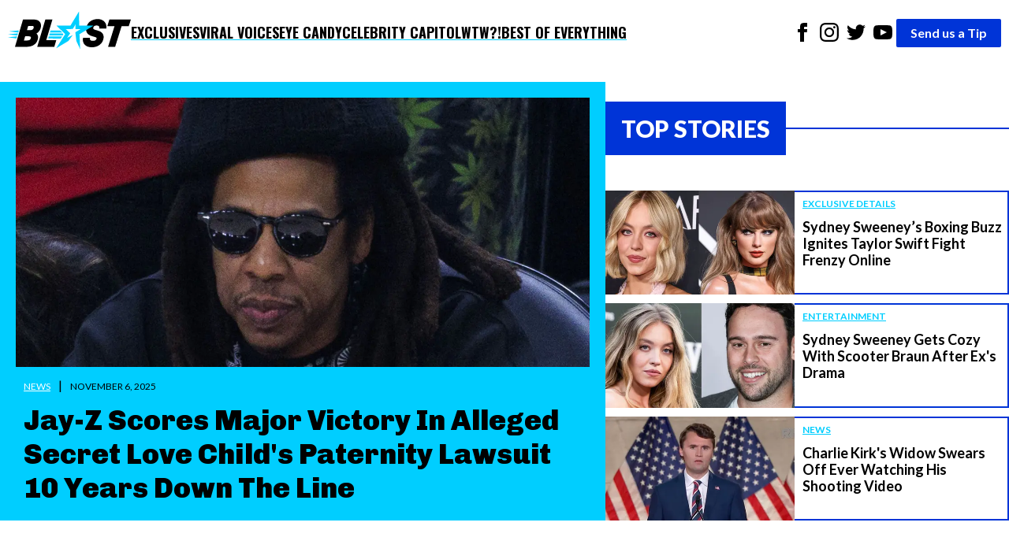

--- FILE ---
content_type: text/html; charset=utf-8
request_url: https://theblast.com/
body_size: 13831
content:
<!DOCTYPE html><html lang="en-US"><head><meta charSet="utf-8"/><meta name="viewport" content="width=device-width, initial-scale=1"/><link rel="preconnect" href="https://fonts.googleapis.com"/><link rel="preconnect" href="https://fonts.gstatic.com" crossorigin="anonymous"/><link href="https://fonts.googleapis.com/css2?family=Chivo:ital,wght@0,100..900;1,100..900&amp;family=Lato:ital,wght@0,100;0,300;0,400;0,700;0,900;1,100;1,300;1,400;1,700;1,900&amp;family=Oswald:wght@200..700&amp;display=swap" rel="stylesheet"/><script async="">
          (function(c,l,a,r,i,t,y){
            c[a]=c[a]||function(){(c[a].q=c[a].q||[]).push(arguments)};
            t=l.createElement(r);t.async=1;t.src="https://www.clarity.ms/tag/"+i;
            y=l.getElementsByTagName(r)[0];y.parentNode.insertBefore(t,y);
            })(window, document, "clarity", "script", "enkcn7stqo");
        </script><style data-styled="true" data-styled-version="6.1.12">.eEyPeQ{padding:15px;position:absolute;right:15px;margin-top:10px;z-index:9;background:white;width:200px;list-style:none;font-weight:bold;transition:opacity 0.2s ease-out;height:auto;overflow:hidden;opacity:1;}/*!sc*/
.eEyPeQ a{text-decoration:none;color:inherit;font-family:"Oswald",sans-serif!important;font-weight:900!important;}/*!sc*/
data-styled.g1[id="sc-braxZu"]{content:"eEyPeQ,"}/*!sc*/
.cjGzrH{color:#161616;font-size:16px;margin-top:10px;}/*!sc*/
.cjGzrH a{font-family:"Oswald",sans-serif!important;font-weight:900!important;}/*!sc*/
data-styled.g2[id="sc-gJhJTp"]{content:"cjGzrH,"}/*!sc*/
.kEmEAq{font-size:13px;color:#999;margin-top:5px;}/*!sc*/
data-styled.g3[id="sc-elDIKY"]{content:"kEmEAq,"}/*!sc*/
.kwTIQ{border-top:1px solid #161616;padding-top:5px;}/*!sc*/
data-styled.g4[id="sc-fQpRED"]{content:"kwTIQ,"}/*!sc*/
@media (min-width: 991px){.izzVdq{display:none;}}/*!sc*/
data-styled.g5[id="sc-dsLQwm"]{content:"izzVdq,"}/*!sc*/
.byJYrB{background-color:white;display:flex;justify-content:space-between;align-items:center;color:black;padding:10px;}/*!sc*/
.byJYrB input[type="checkbox"]{display:none;}/*!sc*/
.byJYrB input[type="checkbox"]:not(:checked)~ul{height:0;padding:0;margin:0;opacity:0;}/*!sc*/
@media (min-width: 960px){.byJYrB{position:sticky;top:0;z-index:100;}}/*!sc*/
data-styled.g6[id="sc-iKTcqh"]{content:"byJYrB,"}/*!sc*/
.bGlXES{display:flex;list-style:none;align-items:center;gap:30px;margin:0;padding:0;}/*!sc*/
data-styled.g7[id="sc-gnpbhQ"]{content:"bGlXES,"}/*!sc*/
.knExNx{font-size:18px;font-weight:bold;position:relative;cursor:pointer;text-transform:uppercase;}/*!sc*/
.knExNx:hover{color:#0073e6;}/*!sc*/
.knExNx a{text-decoration:none;color:inherit;font-family:"Oswald",sans-serif!important;font-weight:900!important;text-decoration:underline;text-decoration-color:#00CEFF;text-underline-offset:4px;text-decoration-thickness:2px;}/*!sc*/
@media (max-width: 990px){.knExNx{display:none;}}/*!sc*/
data-styled.g8[id="sc-la-DxNn"]{content:"knExNx,"}/*!sc*/
.hvbrTo{padding:0 5px;list-style:unset;display:inline-block;}/*!sc*/
data-styled.g9[id="sc-iCZwEW"]{content:"hvbrTo,"}/*!sc*/
.jfoQON{margin:0;padding:5px 0 0 0;position:relative;}/*!sc*/
@media (max-width: 640px){.jfoQON{display:flex;justify-content:center;width:100%;}.jfoQON .sc-iCZwEW:first-child{position:absolute;top:0;left:0;}}/*!sc*/
data-styled.g10[id="sc-knesRu"]{content:"jfoQON,"}/*!sc*/
.fSLLYH{border-radius:2px;font-weight:bold;background-color:#0034d7;color:white;padding:5px 18px;text-decoration:none;}/*!sc*/
@media (max-width: 640px){.fSLLYH{display:block;margin-top:10px;}}/*!sc*/
data-styled.g11[id="sc-dnaUSb"]{content:"fSLLYH,"}/*!sc*/
.fhUnJ{display:flex;align-items:center;gap:20px;}/*!sc*/
@media (max-width: 990px){.fhUnJ{display:none;}}/*!sc*/
data-styled.g12[id="sc-kkmypM"]{content:"fhUnJ,"}/*!sc*/
.eWollf{max-width:1300px;margin:auto;display:flex;flex-direction:row;justify-content:space-between;}/*!sc*/
@media (max-width: 640px){.eWollf{flex-direction:column;align-items:center;}}/*!sc*/
data-styled.g13[id="sc-dkjaqt"]{content:"eWollf,"}/*!sc*/
.hIDYSF{padding:0;list-style:none;}/*!sc*/
.hIDYSF a{text-decoration:none;color:inherit;font-weight:600;}/*!sc*/
@media (max-width: 640px){.hIDYSF{text-align:center;}}/*!sc*/
data-styled.g14[id="sc-jCbFiK"]{content:"hIDYSF,"}/*!sc*/
@media (max-width: 640px){.kTHNoq{margin-top:10px;}}/*!sc*/
data-styled.g15[id="sc-cBYhjr"]{content:"kTHNoq,"}/*!sc*/
.chbVFl{color:black;border:none;padding:1.5em 0;border-top-style:solid;border-top-width:4px;border-image-slice:2;border-bottom:0;border-left:0;border-right:0;border-color:#00CEFF;}/*!sc*/
data-styled.g16[id="sc-jzjKHc"]{content:"chbVFl,"}/*!sc*/
.ebIQss{text-align:center;}/*!sc*/
data-styled.g17[id="sc-czgmHJ"]{content:"ebIQss,"}/*!sc*/
.dTwpzl{padding:0;margin:20px auto 60px auto;max-width:1300px;list-style:none;}/*!sc*/
@media (max-width: 640px){.dTwpzl{text-align:center;}}/*!sc*/
.dTwpzl a{text-decoration:none;color:white;}/*!sc*/
.dTwpzl li{margin-top:10px;}/*!sc*/
data-styled.g18[id="sc-tOkKi"]{content:"dTwpzl,"}/*!sc*/
.jClweP{padding:0;list-style:none;margin-bottom:60px;}/*!sc*/
.jClweP li{display:inline-block;padding:0 10px;}/*!sc*/
data-styled.g19[id="sc-eJgwjL"]{content:"jClweP,"}/*!sc*/
.hnuxDQ{background:#0034D7;border-radius:2px;font-weight:bold;color:white;padding:2px 18px;text-decoration:none;display:inline-block;}/*!sc*/
@media (max-width: 640px){.hnuxDQ{margin-top:10px;}}/*!sc*/
data-styled.g20[id="sc-epPVmt"]{content:"hnuxDQ,"}/*!sc*/
.fXIrkF{height:28px;font-size:14px;font-weight:600;text-align:right;margin-bottom:0;vertical-align:middle;line-height:2;text-decoration:none;color:inherit;}/*!sc*/
data-styled.g21[id="sc-fpSrms"]{content:"fXIrkF,"}/*!sc*/
@media (max-width: 640px){.iHkWIg{margin-top:10px;}}/*!sc*/
data-styled.g22[id="sc-hfvVTD"]{content:"iHkWIg,"}/*!sc*/
.iVgNMY{width:100%;height:auto;object-fit:cover;display:block;}/*!sc*/
data-styled.g23[id="sc-ifyrTC"]{content:"iVgNMY,"}/*!sc*/
.gKpvFi{padding:10px;padding-bottom:0;}/*!sc*/
data-styled.g24[id="sc-dENhDJ"]{content:"gKpvFi,"}/*!sc*/
.jwgpJO{color:#fff;padding:5px 0px;font-size:12px;margin-right:10px;text-transform:uppercase;text-decoration:underline #fff;text-underline-offset:3px;}/*!sc*/
data-styled.g25[id="sc-eEPDDI"]{content:"jwgpJO,"}/*!sc*/
.hhpFlQ{margin-left:10px;font-size:12px;text-transform:uppercase;}/*!sc*/
data-styled.g26[id="sc-gutikT"]{content:"hhpFlQ,"}/*!sc*/
.lepfYI{font-family:"Chivo",sans-serif;font-weight:900;font-size:36px;margin-top:10px;margin-bottom:0;line-height:1.2;}/*!sc*/
data-styled.g27[id="sc-huvEkS"]{content:"lepfYI,"}/*!sc*/
.iqDOIl{width:100%;background-color:#00CEFF;padding:20px;box-sizing:border-box;}/*!sc*/
data-styled.g28[id="sc-fLVwEd"]{content:"iqDOIl,"}/*!sc*/
.dfGyIO{text-decoration:none;color:inherit;}/*!sc*/
data-styled.g29[id="sc-gLXSEc"]{content:"dfGyIO,"}/*!sc*/
.iVIszT img{max-width:240px;height:auto;object-fit:cover;}/*!sc*/
data-styled.g31[id="sc-jcHdAB"]{content:"iVIszT,"}/*!sc*/
.dRnDiL{flex:1;padding-left:10px;border-top:2px solid #0034D7;border-right:2px solid #0034D7;border-bottom:2px solid #0034D7;}/*!sc*/
data-styled.g32[id="sc-euGpHm"]{content:"dRnDiL,"}/*!sc*/
.jQDva{display:inline-block;font-size:12px;color:#00CEFF;text-decoration:underline #00CEFF;text-underline-offset:3px;margin-bottom:5px;font-weight:bold;text-transform:uppercase;}/*!sc*/
data-styled.g33[id="sc-pFPEP"]{content:"jQDva,"}/*!sc*/
.iXLqIV{font-size:18px;font-weight:bold;margin:5px 0 0 0;line-height:1.2;}/*!sc*/
data-styled.g34[id="sc-bhjgvs"]{content:"iXLqIV,"}/*!sc*/
.eyXqCo{text-decoration:none;color:inherit;display:flex;}/*!sc*/
data-styled.g35[id="sc-irEpRR"]{content:"eyXqCo,"}/*!sc*/
.idLSaK{display:flex;align-items:center;}/*!sc*/
data-styled.g36[id="sc-dJDBYC"]{content:"idLSaK,"}/*!sc*/
.kFKaXI{padding:10px 20px;font-weight:900;text-transform:uppercase;font-size:30px;}/*!sc*/
data-styled.g37[id="sc-kTYLvb"]{content:"kFKaXI,"}/*!sc*/
.lkRoiH{flex:1;height:2px;}/*!sc*/
data-styled.g38[id="sc-dorvvM"]{content:"lkRoiH,"}/*!sc*/
.jyamsw{background:white;display:flex;align-items:stretch;padding:20px 0;gap:20px;}/*!sc*/
@media (max-width: 990px){.jyamsw{flex-direction:column;}}/*!sc*/
data-styled.g39[id="sc-kyMESl"]{content:"jyamsw,"}/*!sc*/
.bbIfln{flex:1.5;}/*!sc*/
data-styled.g40[id="sc-dwYcXH"]{content:"bbIfln,"}/*!sc*/
.hYmatP{flex:1;display:flex;flex-direction:column;}/*!sc*/
data-styled.g41[id="sc-exayXG"]{content:"hYmatP,"}/*!sc*/
.fqNZKI{list-style:none;padding:0;margin:0;flex-grow:1;display:flex;flex-direction:column;justify-content:space-between;margin-top:20px;}/*!sc*/
data-styled.g42[id="sc-dHrNzZ"]{content:"fqNZKI,"}/*!sc*/
.cFcnsG{width:100%;height:auto;object-fit:cover;display:block;}/*!sc*/
data-styled.g43[id="sc-eHujzY"]{content:"cFcnsG,"}/*!sc*/
.iYcmnh{min-height:180px;padding:20px;border-left:2px solid #0034D7;border-right:2px solid #0034D7;border-bottom:2px solid #0034D7;}/*!sc*/
data-styled.g44[id="sc-jXUnUj"]{content:"iYcmnh,"}/*!sc*/
.iRRyJW{color:#00CEFF;font-weight:700;text-decoration:underline #00CEFF;text-underline-offset:3px;padding:5px 0px;font-size:14px;margin-right:10px;text-transform:uppercase;}/*!sc*/
data-styled.g45[id="sc-kXWJUi"]{content:"iRRyJW,"}/*!sc*/
.TgpIo{margin-left:10px;font-size:12px;text-transform:uppercase;}/*!sc*/
data-styled.g46[id="sc-kinYwB"]{content:"TgpIo,"}/*!sc*/
.itWFLB{font-size:20px;margin-top:10px;margin-bottom:0;line-height:1.2;font-weight:700;}/*!sc*/
data-styled.g47[id="sc-liquwA"]{content:"itWFLB,"}/*!sc*/
.fdsWNo{width:100%;box-sizing:border-box;}/*!sc*/
data-styled.g48[id="sc-eTdEpr"]{content:"fdsWNo,"}/*!sc*/
.gQZFlx{text-decoration:none;color:inherit;}/*!sc*/
data-styled.g49[id="sc-fTgapq"]{content:"gQZFlx,"}/*!sc*/
.gCMoTu{background:white;padding:20px 0;}/*!sc*/
data-styled.g50[id="sc-ZubPq"]{content:"gCMoTu,"}/*!sc*/
.hnpIPC{list-style:none;padding:0;margin:0;margin-top:20px;display:grid;grid-template-columns:repeat(
    auto-fit,
    minmax(300px, 1fr)
  );gap:40px;}/*!sc*/
.hnpIPC .post-info{min-height:105px!important;}/*!sc*/
data-styled.g51[id="sc-foMnoT"]{content:"hnpIPC,"}/*!sc*/
.kEDVFZ{background:white;padding:20px 0;}/*!sc*/
data-styled.g52[id="sc-WChnI"]{content:"kEDVFZ,"}/*!sc*/
.lcRDAc{list-style:none;padding:0;margin:0;margin-top:20px;display:grid;grid-template-columns:repeat(
    auto-fit,
    minmax(250px, 1fr)
  );gap:40px;}/*!sc*/
data-styled.g53[id="sc-flUsNl"]{content:"lcRDAc,"}/*!sc*/
.cSgPgy{background:white;padding:20px 0 60px 0;}/*!sc*/
data-styled.g54[id="sc-hAqmLS"]{content:"cSgPgy,"}/*!sc*/
.dbBMRg{list-style:none;padding:0;margin:0;margin-top:20px;display:grid;grid-template-columns:repeat(auto-fit, minmax(580px, 1fr));gap:40px;}/*!sc*/
@media (max-width: 768px){.dbBMRg{grid-template-columns:repeat(auto-fit, minmax(300px, 1fr));gap:20px;}}/*!sc*/
@media (max-width: 480px){.dbBMRg{grid-template-columns:1fr;gap:15px;}}/*!sc*/
data-styled.g55[id="sc-AmOMz"]{content:"dbBMRg,"}/*!sc*/
.dJsSmv{background:white;display:flex;align-items:stretch;padding:20px 0;gap:60px;}/*!sc*/
@media (max-width: 990px){.dJsSmv{flex-direction:column;}}/*!sc*/
data-styled.g56[id="sc-hxyskk"]{content:"dJsSmv,"}/*!sc*/
.kaCbxE{flex:1;}/*!sc*/
data-styled.g57[id="sc-xuUkR"]{content:"kaCbxE,"}/*!sc*/
.kRzEIv{flex:1;display:flex;flex-direction:column;}/*!sc*/
data-styled.g58[id="sc-cvzDha"]{content:"kRzEIv,"}/*!sc*/
.iCLvvz{list-style:none;padding:0;margin:0;display:flex;flex-direction:column;justify-content:space-between;margin-top:20px;}/*!sc*/
data-styled.g59[id="sc-gKROGD"]{content:"iCLvvz,"}/*!sc*/
.ccekPd{background-color:#0034D7;flex-grow:1;}/*!sc*/
data-styled.g60[id="sc-grBnJl"]{content:"ccekPd,"}/*!sc*/
.jLzJJB{flex-grow:1;list-style:none;margin:0;padding:30px;color:#fff;display:flex;flex-direction:column;gap:42px;}/*!sc*/
data-styled.g61[id="sc-hrDJJk"]{content:"jLzJJB,"}/*!sc*/
.cZCUEz{display:flex;width:100%;height:60px;}/*!sc*/
data-styled.g62[id="sc-jhhoqv"]{content:"cZCUEz,"}/*!sc*/
.iMLgOd{display:flex;align-items:center;background-color:#0034D7;color:#fff;padding:10px 20px;font-weight:900;text-transform:uppercase;font-size:30px;margin-right:2px;margin-bottom:2px;}/*!sc*/
data-styled.g63[id="sc-khjKqu"]{content:"iMLgOd,"}/*!sc*/
.eWKvsH{flex:1;background:linear-gradient(
    to bottom,
    #ffffff 50%,
    #0034D7 50%
  );}/*!sc*/
data-styled.g64[id="sc-bDbPgR"]{content:"eWKvsH,"}/*!sc*/
.ePQebw{max-width:1300px;margin:auto;}/*!sc*/
data-styled.g65[id="sc-cDelgQ"]{content:"ePQebw,"}/*!sc*/
.kQAqzD{margin:0;font-family:"Lato",serif;font-size:16px;font-weight:400;line-height:1.625;-webkit-font-smoothing:antialiased;}/*!sc*/
data-styled.g66[id="sc-esHPOb"]{content:"kQAqzD,"}/*!sc*/
</style><link rel="icon" href="https://theblast.prod.media.wordpress.mattersmedia.io/2025/04/10103529/favicon-16x16-1.png" sizes="16x16"/><link rel="icon" href="https://theblast.prod.media.wordpress.mattersmedia.io/2025/04/10103532/favicon-32x32-1.png" sizes="32x32"/><link rel="icon" href="https://theblast.prod.media.wordpress.mattersmedia.io/2025/04/10103517/android-chrome-192x192-1.png" sizes="192x192"/><link rel="apple-touch-icon" href="https://theblast.prod.media.wordpress.mattersmedia.io/2025/04/10103525/apple-touch-icon.png"/><meta name="msapplication-TileImage" content="https://theblast.prod.media.wordpress.mattersmedia.io/2025/04/10103517/android-chrome-192x192-1.png"/><title>The Blast: Celebrity Entertainment News</title><link rel="canonical" href="https://theblast.com/"/><link rel="alternate" type="application/rss+xml" href="https://theblast.com/feed/"/><meta name="description" content="All the best exclusive &amp; breaking news in the world of celebrity entertainment. We are first, accurate &amp; always bringing you the real story."/><meta name="robots" content="index, follow, max-image-preview:large, max-snippet:-1, max-video-preview:-1"/><meta property="og:locale" content="en_US"/><meta property="og:type" content="website"/><meta property="og:url" content="https://theblast.com/"/><meta property="og:site_name" content="The Blast"/><meta property="article:publisher" content="https://www.facebook.com/TheBlastnews"/><meta property="article:modified_time" content="2025-04-10T20:15:47+00:00"/><meta property="og:image" content="https://theblast.prod.media.wordpress.mattersmedia.io/2025/04/10103510/BlastLogo-PRIMARY.png"/><meta property="og:image:width" content="7195"/><meta property="og:image:height" content="2211"/><meta property="og:image:type" content="image/png"/><meta property="twitter:card" content="summary_large_image"/><meta property="twitter:site" content="@theblastnews"/><script type="application/ld+json">{"@context":"https://schema.org","@graph":[{"@type":"WebPage","@id":"https://theblast.com/","url":"https://theblast.com/","name":"The Blast - Breaking Celebrity News - Entertainment Celebrity Gossip","isPartOf":"https://theblast.com/#website","about":"https://theblast.com/#organization","datePublished":"2021-05-16T08:13:32+00:00","dateModified":"2025-04-10T20:15:47+00:00","description":"All the best exclusive & breaking news in the world of celebrity entertainment. We are first, accurate & always bringing you the real story.","breadcrumb":"https://theblast.com/#breadcrumb","inLanguage":"en-US","potentialAction":[{"@type":"ReadAction","target":["https://theblast.com/"]}]},{"@type":"BreadcrumbList","@id":"https://theblast.com/#breadcrumb","itemListElement":[]},{"@type":"WebSite","@id":"https://theblast.com/#website","url":"https://theblast.com/","name":"","description":"","publisher":"https://theblast.com/#organization","inLanguage":"en-US"},{"@type":"Organization","@id":"https://theblast.com/#organization","name":"The Blast","url":"https://theblast.com/","logo":{"@type":"ImageObject","inlanguage":"en-US","@id":"#/schema/logo/image/","url":"https://theblast.prod.media.wordpress.mattersmedia.io/2025/04/10104945/logo-2025.png","contentUrl":"https://theblast.prod.media.wordpress.mattersmedia.io/2025/04/10104945/logo-2025.png","width":1094,"height":336,"caption":"The Blast"},"image":{"@id":"#/schema/logo/image/"},"sameAs":["https://www.facebook.com/TheBlastnews","https://twitter.com/theblastnews","https://www.instagram.com/blast/","https://www.linkedin.com/company/the-blast","https://www.youtube.com/theblast"]}]}</script></head><body class="sc-esHPOb kQAqzD"><div class="sc-cDelgQ ePQebw"><nav class="sc-iKTcqh byJYrB"><ul class="sc-gnpbhQ bGlXES"><div class="logo"><a href="/"><img width="156" height="57" src="/assets/logo-primary.svg" alt="The Blast"/></a></div><li class="sc-la-DxNn knExNx"><a href="/category/exclusive/">Exclusives</a></li><li class="sc-la-DxNn knExNx"><a href="/category/tiktok/">Viral Voices</a></li><li class="sc-la-DxNn knExNx"><a href="/category/photos/">Eye Candy</a></li><li class="sc-la-DxNn knExNx"><a href="/category/politics/">Celebrity Capitol</a></li><li class="sc-la-DxNn knExNx"><a href="/category/what-the-what/">WTW?!</a></li><li class="sc-la-DxNn knExNx"><a href="/category/best-of-everything/">Best of Everything</a></li></ul><div class="sc-kkmypM fhUnJ"><ul class="sc-knesRu jfoQON"><li class="sc-iCZwEW hvbrTo"><a href="https://www.facebook.com/TheBlastnews"><svg xmlns="http://www.w3.org/2000/svg" width="24" height="24" fill="#000000" viewBox="0 0 24 24"><title>Link to Facebook</title><path d="M9 8h-3v4h3v12h5v-12h3.642l.358-4h-4v-1.667c0-.955.192-1.333 1.115-1.333h2.885v-5h-3.808c-3.596 0-5.192 1.583-5.192 4.615v3.385z"></path></svg></a></li><li class="sc-iCZwEW hvbrTo"><a href="https://www.instagram.com/blast/"><svg xmlns="http://www.w3.org/2000/svg" width="24" height="24" fill="#000000" viewBox="0 0 24 24"><title>Link to Instagram</title><path d="M12 2.163c3.204 0 3.584.012 4.85.07 3.252.148 4.771 1.691 4.919 4.919.058 1.265.069 1.645.069 4.849 0 3.205-.012 3.584-.069 4.849-.149 3.225-1.664 4.771-4.919 4.919-1.266.058-1.644.07-4.85.07-3.204 0-3.584-.012-4.849-.07-3.26-.149-4.771-1.699-4.919-4.92-.058-1.265-.07-1.644-.07-4.849 0-3.204.013-3.583.07-4.849.149-3.227 1.664-4.771 4.919-4.919 1.266-.057 1.645-.069 4.849-.069zm0-2.163c-3.259 0-3.667.014-4.947.072-4.358.2-6.78 2.618-6.98 6.98-.059 1.281-.073 1.689-.073 4.948 0 3.259.014 3.668.072 4.948.2 4.358 2.618 6.78 6.98 6.98 1.281.058 1.689.072 4.948.072 3.259 0 3.668-.014 4.948-.072 4.354-.2 6.782-2.618 6.979-6.98.059-1.28.073-1.689.073-4.948 0-3.259-.014-3.667-.072-4.947-.196-4.354-2.617-6.78-6.979-6.98-1.281-.059-1.69-.073-4.949-.073zm0 5.838c-3.403 0-6.162 2.759-6.162 6.162s2.759 6.163 6.162 6.163 6.162-2.759 6.162-6.163c0-3.403-2.759-6.162-6.162-6.162zm0 10.162c-2.209 0-4-1.79-4-4 0-2.209 1.791-4 4-4s4 1.791 4 4c0 2.21-1.791 4-4 4zm6.406-11.845c-.796 0-1.441.645-1.441 1.44s.645 1.44 1.441 1.44c.795 0 1.439-.645 1.439-1.44s-.644-1.44-1.439-1.44z"></path></svg></a></li><li class="sc-iCZwEW hvbrTo"><a href="https://twitter.com/theblastnews"><svg xmlns="http://www.w3.org/2000/svg" width="24" height="24" fill="#000000" viewBox="0 0 24 24"><title>Link to Twitter</title><path d="M24 4.557c-.883.392-1.832.656-2.828.775 1.017-.609 1.798-1.574 2.165-2.724-.951.564-2.005.974-3.127 1.195-.897-.957-2.178-1.555-3.594-1.555-3.179 0-5.515 2.966-4.797 6.045-4.091-.205-7.719-2.165-10.148-5.144-1.29 2.213-.669 5.108 1.523 6.574-.806-.026-1.566-.247-2.229-.616-.054 2.281 1.581 4.415 3.949 4.89-.693.188-1.452.232-2.224.084.626 1.956 2.444 3.379 4.6 3.419-2.07 1.623-4.678 2.348-7.29 2.04 2.179 1.397 4.768 2.212 7.548 2.212 9.142 0 14.307-7.721 13.995-14.646.962-.695 1.797-1.562 2.457-2.549z"></path></svg></a></li><li class="sc-iCZwEW hvbrTo"><a href="https://www.youtube.com/theblast"><svg xmlns="http://www.w3.org/2000/svg" width="24" height="24" fill="#000000" viewBox="0 0 24 24"><title>Link to Youtube</title><path d="M19.615 3.184c-3.604-.246-11.631-.245-15.23 0-3.897.266-4.356 2.62-4.385 8.816.029 6.185.484 8.549 4.385 8.816 3.6.245 11.626.246 15.23 0 3.897-.266 4.356-2.62 4.385-8.816-.029-6.185-.484-8.549-4.385-8.816zm-10.615 12.816v-8l8 3.993-8 4.007z"></path></svg></a></li></ul><a href="/have-a-tip" class="sc-dnaUSb fSLLYH">Send us a Tip</a></div><div class="sc-dsLQwm izzVdq"><input id="menu" type="checkbox"/><label for="menu"><svg xmlns="http://www.w3.org/2000/svg" viewBox="0 0 10 8" stroke="#000" stroke-width=".6" fill="rgba(0,0,0,0)" stroke-linecap="round" style="cursor:pointer;width:40px"><path d="M2,3L5,3L8,3M2,5L8,5M2,7L5,7L8,7"><animate dur="0.2s" attributeName="d" values="M2,3L5,3L8,3M2,5L8,5M2,7L5,7L8,7;M3,3L5,5L7,3M5,5L5,5M3,7L5,5L7,7" fill="freeze" begin="start.begin"></animate><animate dur="0.2s" attributeName="d" values="M3,3L5,5L7,3M5,5L5,5M3,7L5,5L7,7;M2,3L5,3L8,3M2,5L8,5M2,7L5,7L8,7" fill="freeze" begin="reverse.begin"></animate></path><rect width="10" height="10" stroke="none"><animate dur="2s" id="reverse" attributeName="width" begin="click"></animate></rect><rect width="10" height="10" stroke="none"><animate dur="0.001s" id="start" attributeName="width" values="10;0" fill="freeze" begin="click"></animate><animate dur="0.001s" attributeName="width" values="0;10" fill="freeze" begin="reverse.begin"></animate></rect></svg></label><ul id="menu-header-menu" class="sc-braxZu eEyPeQ menu genesis-nav-menu menu-primary js-superfish"><li class="sc-gJhJTp cjGzrH"><a href="/category/exclusive/">Exclusives</a></li><li class="sc-gJhJTp cjGzrH"><a href="/category/tiktok/">Viral Voices</a></li><li class="sc-gJhJTp cjGzrH"><a href="/category/photos/">Eye Candy</a></li><li class="sc-gJhJTp cjGzrH"><a href="/category/politics/">Celebrity Capitol</a></li><li class="sc-gJhJTp cjGzrH"><a href="/category/what-the-what/">WTW?!</a></li><li class="sc-gJhJTp cjGzrH"><a href="/category/best-of-everything/">Best of Everything</a></li><li class="sc-elDIKY sc-fQpRED kEmEAq kwTIQ"><a href="/about/">ABOUT THE BLAST</a></li><li class="sc-elDIKY kEmEAq"><a href="/privacy-policy/">PRIVACY POLICY</a></li><li class="sc-elDIKY kEmEAq"><a href="/terms-of-use/">TERMS OF USE</a></li><li class="sc-elDIKY kEmEAq"><a href="/contact/">CONTACT</a></li></ul></div></nav><div class="sc-kyMESl jyamsw"><section class="sc-dwYcXH bbIfln"><article class="sc-fLVwEd iqDOIl"><a href="https://theblast.com/742010/jay-z-scores-major-victory-alleged-secret-love-childs-paternity-lawsuit/" class="sc-gLXSEc dfGyIO"><img src="https://theblast.prod.media.wordpress.mattersmedia.io/brand-img/123/0x0/2025/07/23093944/Jay-Z-1.jpg?" loading="eager" srcSet="https://theblast.prod.media.wordpress.mattersmedia.io/brand-img/123/480x251/2025/07/23093944/Jay-Z-1.jpg? 480w, https://theblast.prod.media.wordpress.mattersmedia.io/brand-img/123/640x335/2025/07/23093944/Jay-Z-1.jpg? 640w, https://theblast.prod.media.wordpress.mattersmedia.io/brand-img/123/768x402/2025/07/23093944/Jay-Z-1.jpg? 768w, https://theblast.prod.media.wordpress.mattersmedia.io/brand-img/123/1024x536/2025/07/23093944/Jay-Z-1.jpg? 1024w, https://theblast.prod.media.wordpress.mattersmedia.io/brand-img/123/1280x670/2025/07/23093944/Jay-Z-1.jpg? 1280w" sizes="100vw" width="1280" height="670" alt="Jay Z attends the regular season NBA game between the Los Angeles Clippers and the Los Angeles Lakers on Wednesday February 28, 2024 at Crypto.com Arena in Los Angeles, California." class="sc-ifyrTC iVgNMY"/><div class="sc-dENhDJ gKpvFi"><span class="sc-eEPDDI jwgpJO">News</span><span>|</span><span class="sc-gutikT hhpFlQ">November 6, 2025</span><h2 class="sc-huvEkS lepfYI">Jay-Z Scores Major Victory In Alleged Secret Love Child&#x27;s Paternity Lawsuit 10 Years Down The Line</h2></div></a></article></section><section class="sc-exayXG hYmatP"><div style="color:white" class="sc-dJDBYC idLSaK"><h1 style="background-color:#0034D7" class="sc-kTYLvb kFKaXI">Top Stories</h1><span style="background-color:#0034D7" class="sc-dorvvM lkRoiH"></span></div><ul class="sc-dHrNzZ fqNZKI"><li><article class="sc-bSlUec"><a href="https://theblast.com/742031/sydney-sweeneys-boxing-buzz-taylor-swift-fight-frenzy/" class="sc-irEpRR eyXqCo"><div class="sc-jcHdAB iVIszT"><img src="https://theblast.prod.media.wordpress.mattersmedia.io/brand-img/123/0x0/2025/11/06104009/sydney-sweeney-taylor-swift.jpg?" loading="eager" srcSet="https://theblast.prod.media.wordpress.mattersmedia.io/brand-img/123/480x251/2025/11/06104009/sydney-sweeney-taylor-swift.jpg? 480w" sizes="100vw" width="480" height="251" alt="Sydney Sweeney (left) Taylor Swift (right)" style="width:100%;height:100%;object-fit:cover"/></div><div class="sc-euGpHm dRnDiL"><span class="sc-pFPEP jQDva">Exclusive Details</span><h2 class="sc-bhjgvs iXLqIV">Sydney Sweeney’s Boxing Buzz Ignites Taylor Swift Fight Frenzy Online</h2></div></a></article></li><li><article class="sc-bSlUec"><a href="https://theblast.com/742012/sydney-sweeney-with-scooter-braun-after-exs-drama/" class="sc-irEpRR eyXqCo"><div class="sc-jcHdAB iVIszT"><img src="https://theblast.prod.media.wordpress.mattersmedia.io/brand-img/123/0x0/2025/08/30130003/sydney-sweeney-scooter-braun.jpg?" loading="eager" srcSet="https://theblast.prod.media.wordpress.mattersmedia.io/brand-img/123/480x251/2025/08/30130003/sydney-sweeney-scooter-braun.jpg? 480w" sizes="100vw" width="480" height="251" alt="Sydney Sweeney (left) Scooter Braun (right)" style="width:100%;height:100%;object-fit:cover"/></div><div class="sc-euGpHm dRnDiL"><span class="sc-pFPEP jQDva">Entertainment</span><h2 class="sc-bhjgvs iXLqIV">Sydney Sweeney Gets Cozy With Scooter Braun After Ex&#x27;s Drama</h2></div></a></article></li><li><article class="sc-bSlUec"><a href="https://theblast.com/741997/charlie-kirks-widow-swears-off-watching-shooting-video/" class="sc-irEpRR eyXqCo"><div class="sc-jcHdAB iVIszT"><img src="https://theblast.prod.media.wordpress.mattersmedia.io/brand-img/123/0x0/2025/09/11102609/charlie-kirk-6-scaled-e1757600784235.jpg?" loading="eager" srcSet="https://theblast.prod.media.wordpress.mattersmedia.io/brand-img/123/480x251/2025/09/11102609/charlie-kirk-6-scaled-e1757600784235.jpg? 480w" sizes="100vw" width="480" height="251" alt="Charlie Kirk at Republican National Convention - Day 1" style="width:100%;height:100%;object-fit:cover"/></div><div class="sc-euGpHm dRnDiL"><span class="sc-pFPEP jQDva">News</span><h2 class="sc-bhjgvs iXLqIV">Charlie Kirk&#x27;s Widow Swears Off Ever Watching His Shooting Video</h2></div></a></article></li></ul></section></div><div class="lngtd-dynamic-leaderboard"></div><div class="sc-ZubPq gCMoTu"><div style="color:white" class="sc-dJDBYC idLSaK"><h1 style="background-color:#0034D7" class="sc-kTYLvb kFKaXI">Latest News</h1><span style="background-color:#0034D7" class="sc-dorvvM lkRoiH"></span></div><ul class="sc-foMnoT hnpIPC"><li><article class="sc-eTdEpr fdsWNo"><a href="https://theblast.com/741966/cardi-b-stefon-diggs-confirmed-father-paternity-lawsuit-with-model/" class="sc-fTgapq gQZFlx"><img src="https://theblast.prod.media.wordpress.mattersmedia.io/brand-img/123/0x0/2025/02/17140518/cardi-b-stefon-diggs.jpg?" loading="eager" srcSet="https://theblast.prod.media.wordpress.mattersmedia.io/brand-img/123/640x335/2025/02/17140518/cardi-b-stefon-diggs.jpg? 640w" sizes="100vw" width="640" height="335" alt="Cardi B (left) Stefon Diggs (right)" class="sc-eHujzY cFcnsG"/><div class="sc-jXUnUj iYcmnh post-info"><span class="sc-kXWJUi iRRyJW">Entertainment</span><span>|</span><span class="sc-kinYwB TgpIo">November 6, 2025</span><h2 class="sc-liquwA itWFLB">Cardi B’s BF Stefon Diggs Confirmed As Father in Scandalous Paternity Lawsuit With IG Model</h2></div></a></article></li><li><article class="sc-eTdEpr fdsWNo"><a href="https://theblast.com/741976/cbs-matlock-alleged-assault-firing-looming-court-battle/" class="sc-fTgapq gQZFlx"><img src="https://theblast.prod.media.wordpress.mattersmedia.io/brand-img/123/0x0/2025/11/06082032/Matlock-Cast-scaled-e1762436952895.jpg?" loading="eager" srcSet="https://theblast.prod.media.wordpress.mattersmedia.io/brand-img/123/640x335/2025/11/06082032/Matlock-Cast-scaled-e1762436952895.jpg? 640w" sizes="100vw" width="640" height="335" alt="&#x27;Matlock&#x27; cast at CBSFEST 2025-2026: Schedule Announcement" class="sc-eHujzY cFcnsG"/><div class="sc-jXUnUj iYcmnh post-info"><span class="sc-kXWJUi iRRyJW">Entertainment</span><span>|</span><span class="sc-kinYwB TgpIo">November 6, 2025</span><h2 class="sc-liquwA itWFLB">CBS&#x27;s &#x27;Matlock&#x27; Rocked With Alleged Sexual Assault, Firing And Looming Court Battle</h2></div></a></article></li><li><article class="sc-eTdEpr fdsWNo"><a href="https://theblast.com/741938/ben-afflecks-late-night-pickup-wild-speculation/" class="sc-fTgapq gQZFlx"><img src="https://theblast.prod.media.wordpress.mattersmedia.io/brand-img/123/0x0/2025/01/29150354/ben-affleck-1-e1738181055236.jpg?" loading="eager" srcSet="https://theblast.prod.media.wordpress.mattersmedia.io/brand-img/123/640x335/2025/01/29150354/ben-affleck-1-e1738181055236.jpg? 640w" sizes="100vw" width="640" height="335" alt="Ben Affleck is seen heading home after working out at the gym" class="sc-eHujzY cFcnsG"/><div class="sc-jXUnUj iYcmnh post-info"><span class="sc-kXWJUi iRRyJW">Entertainment</span><span>|</span><span class="sc-kinYwB TgpIo">November 6, 2025</span><h2 class="sc-liquwA itWFLB">Ben Affleck’s Late-Night Pickup Sparks Wild Speculation</h2></div></a></article></li><li><article class="sc-eTdEpr fdsWNo"><a href="https://theblast.com/741937/rhoc-star-emily-simpson-wendy-osefos-fraud-case-things-dont-look-great/" class="sc-fTgapq gQZFlx"><img src="https://theblast.prod.media.wordpress.mattersmedia.io/brand-img/123/0x0/2025/11/06065753/wendyosefo-emilysimpson.jpg?" loading="eager" srcSet="https://theblast.prod.media.wordpress.mattersmedia.io/brand-img/123/640x335/2025/11/06065753/wendyosefo-emilysimpson.jpg? 640w" sizes="100vw" width="640" height="335" alt="Photo collage of Emily Simpson and Wendy Osefo." class="sc-eHujzY cFcnsG"/><div class="sc-jXUnUj iYcmnh post-info"><span class="sc-kXWJUi iRRyJW">Entertainment</span><span>|</span><span class="sc-kinYwB TgpIo">November 6, 2025</span><h2 class="sc-liquwA itWFLB">&#x27;RHOC&#x27; Star Emily Simpson Breaks Silence On Wendy Osefo&#x27;s Fraud Case, Admits Things Don&#x27;t &#x27;Look Great&#x27;</h2></div></a></article></li><li><article class="sc-eTdEpr fdsWNo"><a href="https://theblast.com/741926/jennifer-lawrence-said-no-intimacy-coordinator/" class="sc-fTgapq gQZFlx"><img src="https://theblast.prod.media.wordpress.mattersmedia.io/brand-img/123/0x0/2024/11/15130548/jennifer-lawrence-scaled-e1731694052341.jpg?" loading="eager" srcSet="https://theblast.prod.media.wordpress.mattersmedia.io/brand-img/123/640x335/2024/11/15130548/jennifer-lawrence-scaled-e1731694052341.jpg? 640w" sizes="100vw" width="640" height="335" alt="Jennifer Lawrence at Los Angeles Premiere Of Apple Original Films&#x27; &#x27;Bread And Roses&#x27;" class="sc-eHujzY cFcnsG"/><div class="sc-jXUnUj iYcmnh post-info"><span class="sc-kXWJUi iRRyJW">Entertainment</span><span>|</span><span class="sc-kinYwB TgpIo">November 6, 2025</span><h2 class="sc-liquwA itWFLB">Why Jennifer Lawrence Said No To An Intimacy Coordinator</h2></div></a></article></li><li><article class="sc-eTdEpr fdsWNo"><a href="https://theblast.com/741915/jelly-rolls-wife-bunnie-xo-shares-seven-mugshots-story-she-forget/" class="sc-fTgapq gQZFlx"><img src="https://theblast.prod.media.wordpress.mattersmedia.io/brand-img/123/0x0/2025/09/16085022/Bunnie-XO.jpg?" loading="eager" srcSet="https://theblast.prod.media.wordpress.mattersmedia.io/brand-img/123/640x335/2025/09/16085022/Bunnie-XO.jpg? 640w" sizes="100vw" width="640" height="335" alt="Bunnie XO" class="sc-eHujzY cFcnsG"/><div class="sc-jXUnUj iYcmnh post-info"><span class="sc-kXWJUi iRRyJW">Entertainment</span><span>|</span><span class="sc-kinYwB TgpIo">November 6, 2025</span><h2 class="sc-liquwA itWFLB">Jelly Roll’s Wife Bunnie XO Shares Seven Mugshots That Tell The Story She Tried To Forget</h2></div></a></article></li><li><article class="sc-eTdEpr fdsWNo"><a href="https://theblast.com/741902/megyn-kelly-lays-into-meghan-markle-royal-titles/" class="sc-fTgapq gQZFlx"><img src="https://theblast.prod.media.wordpress.mattersmedia.io/brand-img/123/0x0/2025/05/02200408/meghan-markle-megyn-kelly.jpg?" loading="eager" srcSet="https://theblast.prod.media.wordpress.mattersmedia.io/brand-img/123/640x335/2025/05/02200408/meghan-markle-megyn-kelly.jpg? 640w" sizes="100vw" width="640" height="335" alt="Meghan Markle, Megyn Kelly photo collage" class="sc-eHujzY cFcnsG"/><div class="sc-jXUnUj iYcmnh post-info"><span class="sc-kXWJUi iRRyJW">Entertainment</span><span>|</span><span class="sc-kinYwB TgpIo">November 5, 2025</span><h2 class="sc-liquwA itWFLB">Megyn Kelly Lays Into Meghan Markle For &#x27;Dining Out On Royal Titles,&#x27; Urges &#x27;King William&#x27; To Demote The Duchess</h2></div></a></article></li><li><article class="sc-eTdEpr fdsWNo"><a href="https://theblast.com/741825/kanye-west-wont-let-wife-tattoos-piercings/" class="sc-fTgapq gQZFlx"><img src="https://theblast.prod.media.wordpress.mattersmedia.io/brand-img/123/0x0/2024/10/13103119/Bianca-Censori-Kanye-West-2.jpg?" loading="eager" srcSet="https://theblast.prod.media.wordpress.mattersmedia.io/brand-img/123/640x335/2024/10/13103119/Bianca-Censori-Kanye-West-2.jpg? 640w" sizes="100vw" width="640" height="335" alt="Bianca Censori, Kanye West" class="sc-eHujzY cFcnsG"/><div class="sc-jXUnUj iYcmnh post-info"><span class="sc-kXWJUi iRRyJW">Entertainment</span><span>|</span><span class="sc-kinYwB TgpIo">November 5, 2025</span><h2 class="sc-liquwA itWFLB">Kanye West Reportedly Won&#x27;t Let His Wife Get &#x27;Tattoos Or Piercings&#x27; As Rapper&#x27;s Weird Rules Are Revealed</h2></div></a></article></li><li><article class="sc-eTdEpr fdsWNo"><a href="https://theblast.com/741893/jeffrey-epstein-cellmate-bold-claims-late/" class="sc-fTgapq gQZFlx"><img src="https://theblast.prod.media.wordpress.mattersmedia.io/brand-img/123/0x0/2025/02/28081139/jeffrey-epstein-donald-trump.jpg?" loading="eager" srcSet="https://theblast.prod.media.wordpress.mattersmedia.io/brand-img/123/640x335/2025/02/28081139/jeffrey-epstein-donald-trump.jpg? 640w" sizes="100vw" width="640" height="335" alt="Jeffrey Epstein (left) Donald Trump (right)" class="sc-eHujzY cFcnsG"/><div class="sc-jXUnUj iYcmnh post-info"><span class="sc-kXWJUi iRRyJW">Celebrity Capitol</span><span>|</span><span class="sc-kinYwB TgpIo">November 5, 2025</span><h2 class="sc-liquwA itWFLB">Jeffrey Epstein&#x27;s Cellmate Claims The Late Financier Said He Was Offered Freedom If He Would Implicate Trump</h2></div></a></article></li></ul></div><div class="lngtd-dynamic-leaderboard"></div><div class="sc-hxyskk dJsSmv"><section class="sc-xuUkR kaCbxE"><div><div class="sc-jhhoqv cZCUEz"><h1 class="sc-khjKqu iMLgOd">Viral Voices</h1><div class="sc-bDbPgR eWKvsH"></div></div><div class="sc-grBnJl ccekPd"><ul class="sc-hrDJJk jLzJJB"><li><article class="sc-bSlUec"><a href="https://theblast.com/739727/viral-influencer-nara-smith-makes-roasted-garlic-effortless-with-new-product-collab/" class="sc-irEpRR eyXqCo"><div class="sc-jcHdAB iVIszT"><img src="https://theblast.prod.media.wordpress.mattersmedia.io/brand-img/123/0x0/2025/10/28130717/ACCXxNaraSmith-3-scaled-e1761671265396.jpg?" loading="eager" srcSet="https://theblast.prod.media.wordpress.mattersmedia.io/brand-img/123/480x251/2025/10/28130717/ACCXxNaraSmith-3-scaled-e1761671265396.jpg? 480w" sizes="100vw" width="480" height="251" alt="Nara Smith" style="width:100%;height:100%;object-fit:cover"/></div><div class="sc-euGpHm dRnDiL"><span class="sc-pFPEP jQDva">Viral Voices</span><h2 class="sc-bhjgvs iXLqIV">Viral Influencer Nara Smith Makes Roasted Garlic Effortless With New Product Collab</h2></div></a></article></li><li><article class="sc-bSlUec"><a href="https://theblast.com/734232/double-the-mischief-tiktok-famous-naked-cat-nudacris-welcomes-baby-sis-with-iconic-name/" class="sc-irEpRR eyXqCo"><div class="sc-jcHdAB iVIszT"><img src="https://theblast.prod.media.wordpress.mattersmedia.io/brand-img/123/0x0/2025/10/11185853/Collage-NO-border-1300-x-600-px5.png?" loading="eager" srcSet="https://theblast.prod.media.wordpress.mattersmedia.io/brand-img/123/480x251/2025/10/11185853/Collage-NO-border-1300-x-600-px5.png? 480w" sizes="100vw" width="480" height="251" alt="Nakee Minaj / Nudacris" style="width:100%;height:100%;object-fit:cover"/></div><div class="sc-euGpHm dRnDiL"><span class="sc-pFPEP jQDva">Exclusive</span><h2 class="sc-bhjgvs iXLqIV">Double The Mischief: TikTok Famous Naked Cat Nudacris Welcomes Baby Sis With Iconic Name</h2></div></a></article></li><li><article class="sc-bSlUec"><a href="https://theblast.com/721748/crown-on-mic-hot-pinky-patel-gets-laughs-on-and-off-tiktok/" class="sc-irEpRR eyXqCo"><div class="sc-jcHdAB iVIszT"><img src="https://theblast.prod.media.wordpress.mattersmedia.io/brand-img/123/0x0/2025/09/05185435/Main-Template-NO-border5.png?" loading="eager" srcSet="https://theblast.prod.media.wordpress.mattersmedia.io/brand-img/123/480x251/2025/09/05185435/Main-Template-NO-border5.png? 480w" sizes="100vw" width="480" height="251" alt="Pinky Patel" style="width:100%;height:100%;object-fit:cover"/></div><div class="sc-euGpHm dRnDiL"><span class="sc-pFPEP jQDva">Exclusive</span><h2 class="sc-bhjgvs iXLqIV">Crown On, Mic Hot: Pinky Patel Gets Laughs On And Off TikTok</h2></div></a></article></li><li><article class="sc-bSlUec"><a href="https://theblast.com/720550/does-mormon-wives-taylor-frankie-paul-new-man-life/" class="sc-irEpRR eyXqCo"><div class="sc-jcHdAB iVIszT"><img src="https://theblast.prod.media.wordpress.mattersmedia.io/brand-img/123/0x0/2025/05/16131609/MEGA1307878_043-scaled-e1747415831794.jpg?" loading="eager" srcSet="https://theblast.prod.media.wordpress.mattersmedia.io/brand-img/123/480x251/2025/05/16131609/MEGA1307878_043-scaled-e1747415831794.jpg? 480w" sizes="100vw" width="480" height="251" alt="Taylor Frankie Paul" style="width:100%;height:100%;object-fit:cover"/></div><div class="sc-euGpHm dRnDiL"><span class="sc-pFPEP jQDva">Entertainment</span><h2 class="sc-bhjgvs iXLqIV">Does &#x27;Mormon Wives&#x27; Star Taylor Frankie Paul Have A New Man In Her Life?</h2></div></a></article></li><li><article class="sc-bSlUec"><a href="https://theblast.com/712484/this-viral-craze-isnt-slowing-down-and-many-celebs-are-obsessed/" class="sc-irEpRR eyXqCo"><div class="sc-jcHdAB iVIszT"><img src="https://theblast.prod.media.wordpress.mattersmedia.io/brand-img/123/0x0/2025/08/10150025/Collage-NO-border-1300-x-600-px.png?" loading="eager" srcSet="https://theblast.prod.media.wordpress.mattersmedia.io/brand-img/123/480x251/2025/08/10150025/Collage-NO-border-1300-x-600-px.png? 480w" sizes="100vw" width="480" height="251" alt="Lance Bass / Howie Mandel" style="width:100%;height:100%;object-fit:cover"/></div><div class="sc-euGpHm dRnDiL"><span class="sc-pFPEP jQDva">Entertainment</span><h2 class="sc-bhjgvs iXLqIV">This Viral Craze Isn’t Slowing Down And Many Celebs Are Obsessed</h2></div></a></article></li><li><article class="sc-bSlUec"><a href="https://theblast.com/711463/mormon-wives-star-whitney-leavitt-reveals-next-big-career-move/" class="sc-irEpRR eyXqCo"><div class="sc-jcHdAB iVIszT"><img src="https://theblast.prod.media.wordpress.mattersmedia.io/brand-img/123/0x0/2025/08/07130634/MEGA1307886_039-scaled-e1754586437843.jpg?" loading="eager" srcSet="https://theblast.prod.media.wordpress.mattersmedia.io/brand-img/123/480x251/2025/08/07130634/MEGA1307886_039-scaled-e1754586437843.jpg? 480w" sizes="100vw" width="480" height="251" alt="Whitney Leavitt" style="width:100%;height:100%;object-fit:cover"/></div><div class="sc-euGpHm dRnDiL"><span class="sc-pFPEP jQDva">Entertainment</span><h2 class="sc-bhjgvs iXLqIV">&#x27;Mormon Wives&#x27; Star Whitney Leavitt Reveals Next Big Career Move</h2></div></a></article></li></ul></div></div></section><section class="sc-cvzDha kRzEIv"><div style="color:black" class="sc-dJDBYC idLSaK"><h1 style="background-color:#00CEFF" class="sc-kTYLvb kFKaXI">Exclusives</h1><span style="background-color:#00CEFF" class="sc-dorvvM lkRoiH"></span></div><ul class="sc-gKROGD iCLvvz"><li><article class="sc-fLVwEd iqDOIl"><a href="https://theblast.com/742031/sydney-sweeneys-boxing-buzz-taylor-swift-fight-frenzy/" class="sc-gLXSEc dfGyIO"><img src="https://theblast.prod.media.wordpress.mattersmedia.io/brand-img/123/0x0/2025/11/06104009/sydney-sweeney-taylor-swift.jpg?" loading="eager" srcSet="https://theblast.prod.media.wordpress.mattersmedia.io/brand-img/123/480x251/2025/11/06104009/sydney-sweeney-taylor-swift.jpg? 480w, https://theblast.prod.media.wordpress.mattersmedia.io/brand-img/123/640x335/2025/11/06104009/sydney-sweeney-taylor-swift.jpg? 640w, https://theblast.prod.media.wordpress.mattersmedia.io/brand-img/123/768x402/2025/11/06104009/sydney-sweeney-taylor-swift.jpg? 768w, https://theblast.prod.media.wordpress.mattersmedia.io/brand-img/123/1024x536/2025/11/06104009/sydney-sweeney-taylor-swift.jpg? 1024w, https://theblast.prod.media.wordpress.mattersmedia.io/brand-img/123/1280x670/2025/11/06104009/sydney-sweeney-taylor-swift.jpg? 1280w" sizes="100vw" width="1280" height="670" alt="Sydney Sweeney (left) Taylor Swift (right)" class="sc-ifyrTC iVgNMY"/><div class="sc-dENhDJ gKpvFi"><span class="sc-eEPDDI jwgpJO">Exclusive Details</span><span>|</span><span class="sc-gutikT hhpFlQ">November 6, 2025</span><h2 class="sc-huvEkS lepfYI">Sydney Sweeney’s Boxing Buzz Ignites Taylor Swift Fight Frenzy Online</h2></div></a></article></li><li><article class="sc-fLVwEd iqDOIl"><a href="https://theblast.com/741729/glowjob-drops-thanksgiving-survival-guide/" class="sc-gLXSEc dfGyIO"><img src="https://theblast.prod.media.wordpress.mattersmedia.io/brand-img/123/0x0/2025/11/05132803/glowjob-thanksgiving.jpg?" loading="eager" srcSet="https://theblast.prod.media.wordpress.mattersmedia.io/brand-img/123/480x251/2025/11/05132803/glowjob-thanksgiving.jpg? 480w, https://theblast.prod.media.wordpress.mattersmedia.io/brand-img/123/640x335/2025/11/05132803/glowjob-thanksgiving.jpg? 640w, https://theblast.prod.media.wordpress.mattersmedia.io/brand-img/123/768x402/2025/11/05132803/glowjob-thanksgiving.jpg? 768w, https://theblast.prod.media.wordpress.mattersmedia.io/brand-img/123/1024x536/2025/11/05132803/glowjob-thanksgiving.jpg? 1024w, https://theblast.prod.media.wordpress.mattersmedia.io/brand-img/123/1280x670/2025/11/05132803/glowjob-thanksgiving.jpg? 1280w" sizes="100vw" width="1280" height="670" alt="GlowJob podcast hosts (left) Thanksgiving family (right)" class="sc-ifyrTC iVgNMY"/><div class="sc-dENhDJ gKpvFi"><span class="sc-eEPDDI jwgpJO">Exclusive</span><span>|</span><span class="sc-gutikT hhpFlQ">November 5, 2025</span><h2 class="sc-huvEkS lepfYI">&#x27;GlowJob&#x27; Drops Hilarious Thanksgiving Survival Guide: The Turkey Isn&#x27;t The Only Thing Getting Roasted</h2></div></a></article></li></ul></section></div><section class="sc-WChnI kEDVFZ"><div style="color:white" class="sc-dJDBYC idLSaK"><h1 style="background-color:#0034D7" class="sc-kTYLvb kFKaXI">Celebrity Capitol</h1><span style="background-color:#0034D7" class="sc-dorvvM lkRoiH"></span></div><ul class="sc-flUsNl lcRDAc"><li><article class="sc-eTdEpr fdsWNo"><a href="https://theblast.com/741893/jeffrey-epstein-cellmate-bold-claims-late/" class="sc-fTgapq gQZFlx"><img src="https://theblast.prod.media.wordpress.mattersmedia.io/brand-img/123/0x0/2025/02/28081139/jeffrey-epstein-donald-trump.jpg?" loading="eager" srcSet="https://theblast.prod.media.wordpress.mattersmedia.io/brand-img/123/640x335/2025/02/28081139/jeffrey-epstein-donald-trump.jpg? 640w" sizes="100vw" width="640" height="335" alt="Jeffrey Epstein (left) Donald Trump (right)" class="sc-eHujzY cFcnsG"/><div class="sc-jXUnUj iYcmnh post-info"><span class="sc-kXWJUi iRRyJW">Celebrity Capitol</span><span>|</span><span class="sc-kinYwB TgpIo">November 5, 2025</span><h2 class="sc-liquwA itWFLB">Jeffrey Epstein&#x27;s Cellmate Claims The Late Financier Said He Was Offered Freedom If He Would Implicate Trump</h2></div></a></article></li><li><article class="sc-eTdEpr fdsWNo"><a href="https://theblast.com/741603/erika-kirk-six-word-remark-j-d-vance-hug/" class="sc-fTgapq gQZFlx"><img src="https://theblast.prod.media.wordpress.mattersmedia.io/brand-img/123/0x0/2025/11/05110810/erika-kirk-jd-vance.jpg?" loading="eager" srcSet="https://theblast.prod.media.wordpress.mattersmedia.io/brand-img/123/640x335/2025/11/05110810/erika-kirk-jd-vance.jpg? 640w" sizes="100vw" width="640" height="335" alt="Erika Kirk, J.D. Vance photo collage" class="sc-eHujzY cFcnsG"/><div class="sc-jXUnUj iYcmnh post-info"><span class="sc-kXWJUi iRRyJW">Celebrity Capitol</span><span>|</span><span class="sc-kinYwB TgpIo">November 5, 2025</span><h2 class="sc-liquwA itWFLB">Erika Kirk&#x27;s Alleged Six-Word Remark To J.D. Vance During Viral Hug Revealed Amid Public Scrutiny</h2></div></a></article></li><li><article class="sc-eTdEpr fdsWNo"><a href="https://theblast.com/741343/jennifer-lawrence-shares-regret-slamming-donald-trumps-first-administration-protect-craft/" class="sc-fTgapq gQZFlx"><img src="https://theblast.prod.media.wordpress.mattersmedia.io/brand-img/123/0x0/2025/11/04145616/Jennifer-Lawrence-Donald-Trump-.jpg?" loading="eager" srcSet="https://theblast.prod.media.wordpress.mattersmedia.io/brand-img/123/640x335/2025/11/04145616/Jennifer-Lawrence-Donald-Trump-.jpg? 640w" sizes="100vw" width="640" height="335" alt="A photo collage of Jennifer Lawrence and Donald Trump" class="sc-eHujzY cFcnsG"/><div class="sc-jXUnUj iYcmnh post-info"><span class="sc-kXWJUi iRRyJW">Celebrity Capitol</span><span>|</span><span class="sc-kinYwB TgpIo">November 4, 2025</span><h2 class="sc-liquwA itWFLB">Jennifer Lawrence Shares ‘Regret’ Over Slamming Donald Trump’s First Administration: &#x27;I Want To Protect My Craft&#x27;</h2></div></a></article></li><li><article class="sc-eTdEpr fdsWNo"><a href="https://theblast.com/741279/donald-trump-scathing-review-seth-meyers-show/" class="sc-fTgapq gQZFlx"><img src="https://theblast.prod.media.wordpress.mattersmedia.io/brand-img/123/0x0/2025/08/29123622/Donald-Trump-Seth-Meyers.jpg?" loading="eager" srcSet="https://theblast.prod.media.wordpress.mattersmedia.io/brand-img/123/640x335/2025/08/29123622/Donald-Trump-Seth-Meyers.jpg? 640w" sizes="100vw" width="640" height="335" alt="A photo collage of Donald Trump and Seth Meyers" class="sc-eHujzY cFcnsG"/><div class="sc-jXUnUj iYcmnh post-info"><span class="sc-kXWJUi iRRyJW">Celebrity Capitol</span><span>|</span><span class="sc-kinYwB TgpIo">November 4, 2025</span><h2 class="sc-liquwA itWFLB">Donald Trump Gives Scathing Review of  Seth Meyers&#x27; Late Night Show After Watching for First Time in Years: &#x27;A Truly Deranged Lunatic&#x27;</h2></div></a></article></li><li><article class="sc-eTdEpr fdsWNo"><a href="https://theblast.com/741362/white-house-skips-trumps-hate-taylor-swift-melody/" class="sc-fTgapq gQZFlx"><img src="https://theblast.prod.media.wordpress.mattersmedia.io/brand-img/123/0x0/2024/02/11102553/Donald-Trump-Taylor-Swift.jpg?" loading="eager" srcSet="https://theblast.prod.media.wordpress.mattersmedia.io/brand-img/123/640x335/2024/02/11102553/Donald-Trump-Taylor-Swift.jpg? 640w" sizes="100vw" width="640" height="335" alt="Donald Trump, Taylor Swift" class="sc-eHujzY cFcnsG"/><div class="sc-jXUnUj iYcmnh post-info"><span class="sc-kXWJUi iRRyJW">Celebrity Capitol</span><span>|</span><span class="sc-kinYwB TgpIo">November 4, 2025</span><h2 class="sc-liquwA itWFLB">White House Skips Trump&#x27;s &#x27;Hate&#x27; For Taylor Swift Melody</h2></div></a></article></li><li><article class="sc-eTdEpr fdsWNo"><a href="https://theblast.com/741151/whoopi-goldberg-the-view-clarify-joke/" class="sc-fTgapq gQZFlx"><img src="https://theblast.prod.media.wordpress.mattersmedia.io/brand-img/123/0x0/2024/11/22125115/Whoopi-Goldberg-2-scaled-e1732297984153.jpg?" loading="eager" srcSet="https://theblast.prod.media.wordpress.mattersmedia.io/brand-img/123/640x335/2024/11/22125115/Whoopi-Goldberg-2-scaled-e1732297984153.jpg? 640w" sizes="100vw" width="640" height="335" alt="Whoopi Goldberg" class="sc-eHujzY cFcnsG"/><div class="sc-jXUnUj iYcmnh post-info"><span class="sc-kXWJUi iRRyJW">Celebrity Capitol</span><span>|</span><span class="sc-kinYwB TgpIo">November 3, 2025</span><h2 class="sc-liquwA itWFLB">Whoopi Goldberg Gets Irritated On &#x27;The View&#x27; And Tears Note After Being Asked To Clarify Trump Autopen &#x27;Joke&#x27;</h2></div></a></article></li><li><article class="sc-eTdEpr fdsWNo"><a href="https://theblast.com/740909/harrison-ford-reveals-scares-donald-trump/" class="sc-fTgapq gQZFlx"><img src="https://theblast.prod.media.wordpress.mattersmedia.io/brand-img/123/0x0/2025/11/03100018/Harrison-Ford-And-Donald-Trump.jpg?" loading="eager" srcSet="https://theblast.prod.media.wordpress.mattersmedia.io/brand-img/123/640x335/2025/11/03100018/Harrison-Ford-And-Donald-Trump.jpg? 640w" sizes="100vw" width="640" height="335" alt="A photo collage of Harrison Ford and Donald Trump" class="sc-eHujzY cFcnsG"/><div class="sc-jXUnUj iYcmnh post-info"><span class="sc-kXWJUi iRRyJW">Celebrity Capitol</span><span>|</span><span class="sc-kinYwB TgpIo">November 3, 2025</span><h2 class="sc-liquwA itWFLB">Harrison Ford Reveals What Really &#x27;Scares&#x27; Him About Donald Trump</h2></div></a></article></li><li><article class="sc-eTdEpr fdsWNo"><a href="https://theblast.com/740506/kamala-harris-breaks-not-filming-joe-rogans-podcast/" class="sc-fTgapq gQZFlx"><img src="https://theblast.prod.media.wordpress.mattersmedia.io/brand-img/123/0x0/2025/10/31082723/joe-rogan-kamala.jpg?" loading="eager" srcSet="https://theblast.prod.media.wordpress.mattersmedia.io/brand-img/123/640x335/2025/10/31082723/joe-rogan-kamala.jpg? 640w" sizes="100vw" width="640" height="335" alt="Photo collage of Joe Rogan and Kamala Harris." class="sc-eHujzY cFcnsG"/><div class="sc-jXUnUj iYcmnh post-info"><span class="sc-kXWJUi iRRyJW">Celebrity Capitol</span><span>|</span><span class="sc-kinYwB TgpIo">October 31, 2025</span><h2 class="sc-liquwA itWFLB">Kamala Harris Breaks Silence On How Not Filming Joe Rogan&#x27;s Podcast During Election Might Have Hurt Her</h2></div></a></article></li></ul></section><div class="lngtd-dynamic-leaderboard"></div><section class="sc-hAqmLS cSgPgy"><div style="color:black" class="sc-dJDBYC idLSaK"><h1 style="background-color:#00CEFF" class="sc-kTYLvb kFKaXI">Eye Candy</h1><span style="background-color:#00CEFF" class="sc-dorvvM lkRoiH"></span></div><ul class="sc-AmOMz dbBMRg"><li><article class="sc-fLVwEd iqDOIl"><a href="https://theblast.com/741930/barbara-palvin-sparks-size-questions-in-glitter/" class="sc-gLXSEc dfGyIO"><img src="https://theblast.prod.media.wordpress.mattersmedia.io/brand-img/123/0x0/2025/11/06063845/Barbara-Palvin-smile-wood-1300.jpg?" loading="eager" srcSet="https://theblast.prod.media.wordpress.mattersmedia.io/brand-img/123/480x251/2025/11/06063845/Barbara-Palvin-smile-wood-1300.jpg? 480w, https://theblast.prod.media.wordpress.mattersmedia.io/brand-img/123/640x335/2025/11/06063845/Barbara-Palvin-smile-wood-1300.jpg? 640w, https://theblast.prod.media.wordpress.mattersmedia.io/brand-img/123/768x402/2025/11/06063845/Barbara-Palvin-smile-wood-1300.jpg? 768w, https://theblast.prod.media.wordpress.mattersmedia.io/brand-img/123/1024x536/2025/11/06063845/Barbara-Palvin-smile-wood-1300.jpg? 1024w, https://theblast.prod.media.wordpress.mattersmedia.io/brand-img/123/1280x670/2025/11/06063845/Barbara-Palvin-smile-wood-1300.jpg? 1280w" sizes="100vw" width="1280" height="670" alt="Barbara Palvin close up" class="sc-ifyrTC iVgNMY"/><div class="sc-dENhDJ gKpvFi"><span class="sc-eEPDDI jwgpJO">Eye Candy</span><span>|</span><span class="sc-gutikT hhpFlQ">November 6, 2025</span><h2 class="sc-huvEkS lepfYI">Barbara Palvin Sparks &#x27;Size&#x27; Questions In Plunging Glitter Underwear</h2></div></a></article></li><li><article class="sc-fLVwEd iqDOIl"><a href="https://theblast.com/741955/coi-lerays-sets-off-social-media-storm/" class="sc-gLXSEc dfGyIO"><img src="https://theblast.prod.media.wordpress.mattersmedia.io/brand-img/123/0x0/2025/09/18091149/Coi-Leray-1.jpg?" loading="eager" srcSet="https://theblast.prod.media.wordpress.mattersmedia.io/brand-img/123/480x251/2025/09/18091149/Coi-Leray-1.jpg? 480w, https://theblast.prod.media.wordpress.mattersmedia.io/brand-img/123/640x335/2025/09/18091149/Coi-Leray-1.jpg? 640w, https://theblast.prod.media.wordpress.mattersmedia.io/brand-img/123/768x402/2025/09/18091149/Coi-Leray-1.jpg? 768w, https://theblast.prod.media.wordpress.mattersmedia.io/brand-img/123/1024x536/2025/09/18091149/Coi-Leray-1.jpg? 1024w, https://theblast.prod.media.wordpress.mattersmedia.io/brand-img/123/1280x670/2025/09/18091149/Coi-Leray-1.jpg? 1280w, https://theblast.prod.media.wordpress.mattersmedia.io/brand-img/123/1440x753/2025/09/18091149/Coi-Leray-1.jpg? 1440w, https://theblast.prod.media.wordpress.mattersmedia.io/brand-img/123/1600x837/2025/09/18091149/Coi-Leray-1.jpg? 1600w, https://theblast.prod.media.wordpress.mattersmedia.io/brand-img/123/2160x1130/2025/09/18091149/Coi-Leray-1.jpg? 2160w" sizes="100vw" width="2160" height="1130" alt="Coi Leray on red carpet" class="sc-ifyrTC iVgNMY"/><div class="sc-dENhDJ gKpvFi"><span class="sc-eEPDDI jwgpJO">Eye Candy</span><span>|</span><span class="sc-gutikT hhpFlQ">November 6, 2025</span><h2 class="sc-huvEkS lepfYI">Coi Leray’s Cheeky Latex Bodysuit Sets Off Social Media Storm</h2></div></a></article></li><li><article class="sc-fLVwEd iqDOIl"><a href="https://theblast.com/741917/lori-harvey-in-iconic-black-dress/" class="sc-gLXSEc dfGyIO"><img src="https://theblast.prod.media.wordpress.mattersmedia.io/brand-img/123/0x0/2025/08/08113428/Lori-Harvey.jpg?" loading="eager" srcSet="https://theblast.prod.media.wordpress.mattersmedia.io/brand-img/123/480x251/2025/08/08113428/Lori-Harvey.jpg? 480w, https://theblast.prod.media.wordpress.mattersmedia.io/brand-img/123/640x335/2025/08/08113428/Lori-Harvey.jpg? 640w, https://theblast.prod.media.wordpress.mattersmedia.io/brand-img/123/768x402/2025/08/08113428/Lori-Harvey.jpg? 768w, https://theblast.prod.media.wordpress.mattersmedia.io/brand-img/123/1024x536/2025/08/08113428/Lori-Harvey.jpg? 1024w, https://theblast.prod.media.wordpress.mattersmedia.io/brand-img/123/1280x670/2025/08/08113428/Lori-Harvey.jpg? 1280w, https://theblast.prod.media.wordpress.mattersmedia.io/brand-img/123/1440x753/2025/08/08113428/Lori-Harvey.jpg? 1440w, https://theblast.prod.media.wordpress.mattersmedia.io/brand-img/123/1600x837/2025/08/08113428/Lori-Harvey.jpg? 1600w" sizes="100vw" width="1600" height="837" alt="Lori Harvey posing" class="sc-ifyrTC iVgNMY"/><div class="sc-dENhDJ gKpvFi"><span class="sc-eEPDDI jwgpJO">Eye Candy</span><span>|</span><span class="sc-gutikT hhpFlQ">November 6, 2025</span><h2 class="sc-huvEkS lepfYI">Lori Harvey Bares Chest in See-Through &#x27;Iconic&#x27; Black Dress</h2></div></a></article></li><li><article class="sc-fLVwEd iqDOIl"><a href="https://theblast.com/741910/millie-bobby-brown-sliving-in-paradise/" class="sc-gLXSEc dfGyIO"><img src="https://theblast.prod.media.wordpress.mattersmedia.io/brand-img/123/0x0/2025/06/04100345/Millie-Bobby-Brown-bld-cpt-1300.jpg?" loading="eager" srcSet="https://theblast.prod.media.wordpress.mattersmedia.io/brand-img/123/480x251/2025/06/04100345/Millie-Bobby-Brown-bld-cpt-1300.jpg? 480w, https://theblast.prod.media.wordpress.mattersmedia.io/brand-img/123/640x335/2025/06/04100345/Millie-Bobby-Brown-bld-cpt-1300.jpg? 640w, https://theblast.prod.media.wordpress.mattersmedia.io/brand-img/123/768x402/2025/06/04100345/Millie-Bobby-Brown-bld-cpt-1300.jpg? 768w, https://theblast.prod.media.wordpress.mattersmedia.io/brand-img/123/1024x536/2025/06/04100345/Millie-Bobby-Brown-bld-cpt-1300.jpg? 1024w, https://theblast.prod.media.wordpress.mattersmedia.io/brand-img/123/1280x670/2025/06/04100345/Millie-Bobby-Brown-bld-cpt-1300.jpg? 1280w" sizes="100vw" width="1280" height="670" alt="Millie Bobby Brown close up" class="sc-ifyrTC iVgNMY"/><div class="sc-dENhDJ gKpvFi"><span class="sc-eEPDDI jwgpJO">Eye Candy</span><span>|</span><span class="sc-gutikT hhpFlQ">November 6, 2025</span><h2 class="sc-huvEkS lepfYI">Millie Bobby Brown In Beach Bikini Is ‘Sliving In Paradise’</h2></div></a></article></li></ul></section></div><div class="sc-jzjKHc chbVFl"><div class="sc-dkjaqt eWollf"><section><ul class="sc-jCbFiK hIDYSF"><li><a href="/"><img width="337" height="101" src="/assets/logo-primary.svg" alt="The Blast"/></a></li><li class="sc-cBYhjr kTHNoq"><a href="/about">ABOUT THE BLAST</a></li><li class="sc-cBYhjr kTHNoq"><a href="/privacy-policy">PRIVACY POLICY</a></li><li class="sc-cBYhjr kTHNoq"><a href="/terms-of-use">TERMS OF USE</a></li><li class="sc-cBYhjr kTHNoq"><a href="/contact">CONTACT</a></li></ul></section><div class="sc-czgmHJ ebIQss"><section><ul class="sc-eJgwjL jClweP"><li><a href="https://www.facebook.com/TheBlastnews"><svg xmlns="http://www.w3.org/2000/svg" width="24" height="24" fill="#000000" viewBox="0 0 24 24"><title>Link to Facebook</title><path d="M9 8h-3v4h3v12h5v-12h3.642l.358-4h-4v-1.667c0-.955.192-1.333 1.115-1.333h2.885v-5h-3.808c-3.596 0-5.192 1.583-5.192 4.615v3.385z"></path></svg></a></li><li><a href="https://www.instagram.com/blast/"><svg xmlns="http://www.w3.org/2000/svg" width="24" height="24" fill="#000000" viewBox="0 0 24 24"><title>Link to Instagram</title><path d="M12 2.163c3.204 0 3.584.012 4.85.07 3.252.148 4.771 1.691 4.919 4.919.058 1.265.069 1.645.069 4.849 0 3.205-.012 3.584-.069 4.849-.149 3.225-1.664 4.771-4.919 4.919-1.266.058-1.644.07-4.85.07-3.204 0-3.584-.012-4.849-.07-3.26-.149-4.771-1.699-4.919-4.92-.058-1.265-.07-1.644-.07-4.849 0-3.204.013-3.583.07-4.849.149-3.227 1.664-4.771 4.919-4.919 1.266-.057 1.645-.069 4.849-.069zm0-2.163c-3.259 0-3.667.014-4.947.072-4.358.2-6.78 2.618-6.98 6.98-.059 1.281-.073 1.689-.073 4.948 0 3.259.014 3.668.072 4.948.2 4.358 2.618 6.78 6.98 6.98 1.281.058 1.689.072 4.948.072 3.259 0 3.668-.014 4.948-.072 4.354-.2 6.782-2.618 6.979-6.98.059-1.28.073-1.689.073-4.948 0-3.259-.014-3.667-.072-4.947-.196-4.354-2.617-6.78-6.979-6.98-1.281-.059-1.69-.073-4.949-.073zm0 5.838c-3.403 0-6.162 2.759-6.162 6.162s2.759 6.163 6.162 6.163 6.162-2.759 6.162-6.163c0-3.403-2.759-6.162-6.162-6.162zm0 10.162c-2.209 0-4-1.79-4-4 0-2.209 1.791-4 4-4s4 1.791 4 4c0 2.21-1.791 4-4 4zm6.406-11.845c-.796 0-1.441.645-1.441 1.44s.645 1.44 1.441 1.44c.795 0 1.439-.645 1.439-1.44s-.644-1.44-1.439-1.44z"></path></svg></a></li><li><a href="https://twitter.com/theblastnews"><svg xmlns="http://www.w3.org/2000/svg" width="24" height="24" fill="#000000" viewBox="0 0 24 24"><title>Link to Twitter</title><path d="M24 4.557c-.883.392-1.832.656-2.828.775 1.017-.609 1.798-1.574 2.165-2.724-.951.564-2.005.974-3.127 1.195-.897-.957-2.178-1.555-3.594-1.555-3.179 0-5.515 2.966-4.797 6.045-4.091-.205-7.719-2.165-10.148-5.144-1.29 2.213-.669 5.108 1.523 6.574-.806-.026-1.566-.247-2.229-.616-.054 2.281 1.581 4.415 3.949 4.89-.693.188-1.452.232-2.224.084.626 1.956 2.444 3.379 4.6 3.419-2.07 1.623-4.678 2.348-7.29 2.04 2.179 1.397 4.768 2.212 7.548 2.212 9.142 0 14.307-7.721 13.995-14.646.962-.695 1.797-1.562 2.457-2.549z"></path></svg></a></li><li><a href="https://www.youtube.com/theblast"><svg xmlns="http://www.w3.org/2000/svg" width="24" height="24" fill="#000000" viewBox="0 0 24 24"><title>Link to Youtube</title><path d="M19.615 3.184c-3.604-.246-11.631-.245-15.23 0-3.897.266-4.356 2.62-4.385 8.816.029 6.185.484 8.549 4.385 8.816 3.6.245 11.626.246 15.23 0 3.897-.266 4.356-2.62 4.385-8.816-.029-6.185-.484-8.549-4.385-8.816zm-10.615 12.816v-8l8 3.993-8 4.007z"></path></svg></a></li></ul></section><section><div><a href="/have-a-tip" class="sc-epPVmt hnuxDQ">Send us a Tip</a></div><div class="sc-hfvVTD iHkWIg"><a href="tel:8444125278" class="sc-fpSrms fXIrkF">Click or 844.412.5278</a></div></section></div></div><section><ul class="sc-tOkKi dTwpzl"><li><a href="https://www.google.com/settings/ads" target="_blank" rel="noopener noreferrer">Opt-out of personalized ads</a></li><li><a id="consent-module-mspa" class="privacy-link" href="#" data-sp-namespace="usnat" data-modal-id="1038069" style="visibility:hidden">Manage Privacy Options</a></li><li><a id="consent-module-gdpr" class="privacy-link" href="#" data-sp-namespace="gdpr" data-modal-id="910455" style="visibility:hidden">Manage Privacy Options</a></li></ul></section></div><script async="">
          window.fabrikConfig = {"DOMConfig":{"image":"data-mm-src","imageSet":"data-srcset","imageSizes":"data-sizes","ad":"data-is-ad","immediatelyLoadAd":"data-immediately-load-ad","embed":"data-external-embed","mimetype":"data-mimetype","content":"content","analyticsKey":"data-percent","recommendations":"recommendations","recommendationsId":"data-post","recirc":"post-article-recirc"}};
        </script><script async="" src="https://www.googletagmanager.com/gtag/js?id=G-68WJ7VY9RR"></script><script async="">
      window.dataLayer = window.dataLayer || [];
      window.dataLayer.push({
        
        
        
      })
      function gtag(){dataLayer.push(arguments);}
      gtag('js', new Date());
      gtag('config', 'G-68WJ7VY9RR', JSON.parse('{}'));
    </script><script defer="" data-domain="theblast.com" src="https://plausible.io/js/script.js"></script><script data-type="lazy" data-src="/initialize_ads.js"></script><script>
    const load = () => {
        document.querySelectorAll("script[data-type='lazy']").forEach(el => el.setAttribute("src", el.getAttribute("data-src")));
    }
    const timer = setTimeout(load, 3500);
    const trigger = () => {
        load();
        clearTimeout(timer);
    }
    const events = ["mouseover","keydown","touchmove","touchstart"];
    events.forEach(e => window.addEventListener(e, trigger, {passive: true, once: true}));

    window.addEventListener("fabrikCookieConsented", function (event) {
        document.querySelectorAll("script[data-type='consented']").forEach(el => el.setAttribute("src", el.getAttribute("data-src")));
    });
</script></body></html>

--- FILE ---
content_type: image/svg+xml
request_url: https://theblast.com/assets/logo-primary.svg
body_size: 988
content:
<?xml version="1.0" encoding="UTF-8"?>
<svg id="Layer_2" data-name="Layer 2" xmlns="http://www.w3.org/2000/svg" viewBox="0 0 1798.56 552.56">
  <defs>
    <style>
      .cls-1 {
        fill: #00cfff;
      }
    </style>
  </defs>
  <g id="Layer_1-2" data-name="Layer 1">
    <g>
      <g>
        <path d="M418.31,323.31c35.68-20.93,59.16-56.32,65.05-98.77,4.14-29.84-2.42-55.67-18.98-74.69-17.91-20.56-45.81-31.43-80.7-31.43h-162.56l-117.25,399.49h168.47c94.52,0,157.47-47.06,168.39-125.89,3.99-28.79-4.12-53.17-22.42-68.71ZM336.04,388.9c-3.28,23.86-20.97,35.96-52.58,35.96h-48.95l17.88-60.68h54.22c12.74,0,21.78,2.64,26.14,7.65,3.23,3.71,4.34,9.45,3.29,17.07ZM279.01,273.67l18.19-62.2h55.87c10.08,0,17.74,2.43,21.58,6.83,3.32,3.81,4.46,9.65,3.4,17.38-3.28,23.79-21.37,38-48.4,38h-50.65Z"/>
        <polygon points="561.2 420.78 651.74 118.42 548.09 118.42 429.03 517.91 678.84 517.91 707.98 420.78 561.2 420.78"/>
      </g>
      <g>
        <path d="M1314.76,111.28c-90.84,0-157.41,53.18-169.59,135.47-8.03,54.24,20.91,95.39,79.39,112.88l52.62,15.74c15.52,4.83,21.63,8.22,19.48,22.53-3.06,20.38-23.13,32.54-53.67,32.54-17.42,0-30.32-4.06-37.32-11.74-4.73-5.19-6.63-11.92-5.82-20.58l1.17-12.47h-102.76l-1.14,10.13c-4.01,35.74,4.53,66.56,24.7,89.11,23.18,25.91,60.15,39.61,106.94,39.61,44.2,0,83.66-12.34,114.11-35.7,30.78-23.6,50.18-56.68,56.08-95.65,8.25-54.45-17.1-91.4-75.39-109.83l-51.27-15.79c-22.37-6.86-25.6-15.88-23.62-29.16,4.07-27.3,30.16-33.03,51.33-33.03,13.22,0,23.62,3.54,30.07,10.25,5.29,5.5,7.88,13.34,7.52,22.7l-.46,11.85h102.27l1.14-10.12c3.78-33.39-5.7-64.72-26.68-88.21-23.36-26.14-58.54-40.54-99.08-40.54Z"/>
        <polygon points="1484.48 118.42 1454.33 215.54 1559.63 215.54 1465.39 517.91 1568.68 517.91 1663.25 215.54 1768.03 215.54 1798.56 118.42 1484.48 118.42"/>
      </g>
      <g>
        <polygon class="cls-1" points="134.32 364.69 .17 378.38 125.39 395.13 134.32 364.69"/>
        <polygon class="cls-1" points="147.12 321.1 0 334.8 138.15 351.67 147.12 321.1"/>
        <polygon class="cls-1" points="159.79 277.92 14.51 291.26 150.84 308.4 159.79 277.92"/>
      </g>
      <g>
        <polygon class="cls-1" points="1254.73 206.24 1043.09 207.52 1039.95 0 915.02 207.53 708.14 206.28 838.67 331 705.82 540.27 883.45 432.81 884.5 432.18 949.62 344.77 865.48 387.44 910.8 319 846.66 258.69 948.52 257.14 990.48 188.88 988.33 258.53 1063.66 258.47 986.77 305.23 1001.43 431.37 1001.55 432.37 1057.52 552.56 1047.01 333.41 1254.73 206.24"/>
        <polygon class="cls-1" points="811.21 336.58 801.53 321.26 614.35 321.26 604.01 351.91 801.53 351.91 811.21 336.58"/>
        <polygon class="cls-1" points="799.22 309.65 764.04 278.73 763.7 278.43 761.09 278.69 760.89 278.51 623.88 278.51 614.94 308.06 793.02 309.18 799.22 309.65"/>
        <polygon class="cls-1" points="770.17 396.61 770.28 396.45 773 396.7 795.29 364.59 791.23 364.9 598.68 365.98 597.01 365.98 590.71 395.52 769.08 396.6 770.17 396.61"/>
      </g>
    </g>
  </g>
</svg>